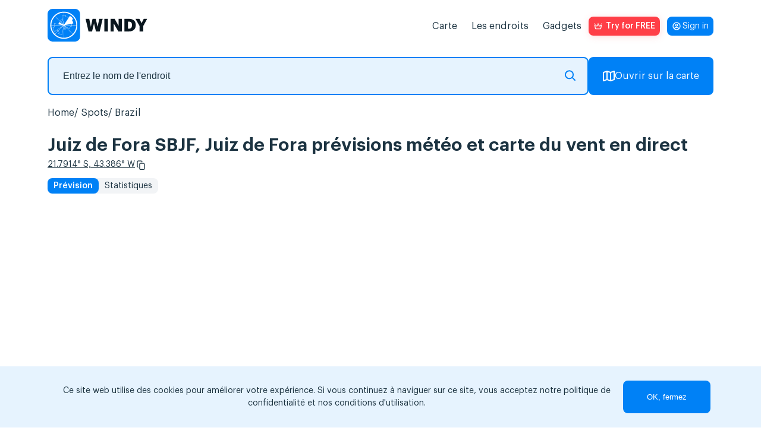

--- FILE ---
content_type: text/html; charset=utf-8
request_url: https://www.google.com/recaptcha/api2/anchor?ar=1&k=6LfIafQqAAAAAOURSPl6xVoPQdnWfmZyXL-QBJBz&co=aHR0cHM6Ly93aW5keS5hcHA6NDQz&hl=en&v=N67nZn4AqZkNcbeMu4prBgzg&size=normal&anchor-ms=20000&execute-ms=30000&cb=lptp80k71yhk
body_size: 49404
content:
<!DOCTYPE HTML><html dir="ltr" lang="en"><head><meta http-equiv="Content-Type" content="text/html; charset=UTF-8">
<meta http-equiv="X-UA-Compatible" content="IE=edge">
<title>reCAPTCHA</title>
<style type="text/css">
/* cyrillic-ext */
@font-face {
  font-family: 'Roboto';
  font-style: normal;
  font-weight: 400;
  font-stretch: 100%;
  src: url(//fonts.gstatic.com/s/roboto/v48/KFO7CnqEu92Fr1ME7kSn66aGLdTylUAMa3GUBHMdazTgWw.woff2) format('woff2');
  unicode-range: U+0460-052F, U+1C80-1C8A, U+20B4, U+2DE0-2DFF, U+A640-A69F, U+FE2E-FE2F;
}
/* cyrillic */
@font-face {
  font-family: 'Roboto';
  font-style: normal;
  font-weight: 400;
  font-stretch: 100%;
  src: url(//fonts.gstatic.com/s/roboto/v48/KFO7CnqEu92Fr1ME7kSn66aGLdTylUAMa3iUBHMdazTgWw.woff2) format('woff2');
  unicode-range: U+0301, U+0400-045F, U+0490-0491, U+04B0-04B1, U+2116;
}
/* greek-ext */
@font-face {
  font-family: 'Roboto';
  font-style: normal;
  font-weight: 400;
  font-stretch: 100%;
  src: url(//fonts.gstatic.com/s/roboto/v48/KFO7CnqEu92Fr1ME7kSn66aGLdTylUAMa3CUBHMdazTgWw.woff2) format('woff2');
  unicode-range: U+1F00-1FFF;
}
/* greek */
@font-face {
  font-family: 'Roboto';
  font-style: normal;
  font-weight: 400;
  font-stretch: 100%;
  src: url(//fonts.gstatic.com/s/roboto/v48/KFO7CnqEu92Fr1ME7kSn66aGLdTylUAMa3-UBHMdazTgWw.woff2) format('woff2');
  unicode-range: U+0370-0377, U+037A-037F, U+0384-038A, U+038C, U+038E-03A1, U+03A3-03FF;
}
/* math */
@font-face {
  font-family: 'Roboto';
  font-style: normal;
  font-weight: 400;
  font-stretch: 100%;
  src: url(//fonts.gstatic.com/s/roboto/v48/KFO7CnqEu92Fr1ME7kSn66aGLdTylUAMawCUBHMdazTgWw.woff2) format('woff2');
  unicode-range: U+0302-0303, U+0305, U+0307-0308, U+0310, U+0312, U+0315, U+031A, U+0326-0327, U+032C, U+032F-0330, U+0332-0333, U+0338, U+033A, U+0346, U+034D, U+0391-03A1, U+03A3-03A9, U+03B1-03C9, U+03D1, U+03D5-03D6, U+03F0-03F1, U+03F4-03F5, U+2016-2017, U+2034-2038, U+203C, U+2040, U+2043, U+2047, U+2050, U+2057, U+205F, U+2070-2071, U+2074-208E, U+2090-209C, U+20D0-20DC, U+20E1, U+20E5-20EF, U+2100-2112, U+2114-2115, U+2117-2121, U+2123-214F, U+2190, U+2192, U+2194-21AE, U+21B0-21E5, U+21F1-21F2, U+21F4-2211, U+2213-2214, U+2216-22FF, U+2308-230B, U+2310, U+2319, U+231C-2321, U+2336-237A, U+237C, U+2395, U+239B-23B7, U+23D0, U+23DC-23E1, U+2474-2475, U+25AF, U+25B3, U+25B7, U+25BD, U+25C1, U+25CA, U+25CC, U+25FB, U+266D-266F, U+27C0-27FF, U+2900-2AFF, U+2B0E-2B11, U+2B30-2B4C, U+2BFE, U+3030, U+FF5B, U+FF5D, U+1D400-1D7FF, U+1EE00-1EEFF;
}
/* symbols */
@font-face {
  font-family: 'Roboto';
  font-style: normal;
  font-weight: 400;
  font-stretch: 100%;
  src: url(//fonts.gstatic.com/s/roboto/v48/KFO7CnqEu92Fr1ME7kSn66aGLdTylUAMaxKUBHMdazTgWw.woff2) format('woff2');
  unicode-range: U+0001-000C, U+000E-001F, U+007F-009F, U+20DD-20E0, U+20E2-20E4, U+2150-218F, U+2190, U+2192, U+2194-2199, U+21AF, U+21E6-21F0, U+21F3, U+2218-2219, U+2299, U+22C4-22C6, U+2300-243F, U+2440-244A, U+2460-24FF, U+25A0-27BF, U+2800-28FF, U+2921-2922, U+2981, U+29BF, U+29EB, U+2B00-2BFF, U+4DC0-4DFF, U+FFF9-FFFB, U+10140-1018E, U+10190-1019C, U+101A0, U+101D0-101FD, U+102E0-102FB, U+10E60-10E7E, U+1D2C0-1D2D3, U+1D2E0-1D37F, U+1F000-1F0FF, U+1F100-1F1AD, U+1F1E6-1F1FF, U+1F30D-1F30F, U+1F315, U+1F31C, U+1F31E, U+1F320-1F32C, U+1F336, U+1F378, U+1F37D, U+1F382, U+1F393-1F39F, U+1F3A7-1F3A8, U+1F3AC-1F3AF, U+1F3C2, U+1F3C4-1F3C6, U+1F3CA-1F3CE, U+1F3D4-1F3E0, U+1F3ED, U+1F3F1-1F3F3, U+1F3F5-1F3F7, U+1F408, U+1F415, U+1F41F, U+1F426, U+1F43F, U+1F441-1F442, U+1F444, U+1F446-1F449, U+1F44C-1F44E, U+1F453, U+1F46A, U+1F47D, U+1F4A3, U+1F4B0, U+1F4B3, U+1F4B9, U+1F4BB, U+1F4BF, U+1F4C8-1F4CB, U+1F4D6, U+1F4DA, U+1F4DF, U+1F4E3-1F4E6, U+1F4EA-1F4ED, U+1F4F7, U+1F4F9-1F4FB, U+1F4FD-1F4FE, U+1F503, U+1F507-1F50B, U+1F50D, U+1F512-1F513, U+1F53E-1F54A, U+1F54F-1F5FA, U+1F610, U+1F650-1F67F, U+1F687, U+1F68D, U+1F691, U+1F694, U+1F698, U+1F6AD, U+1F6B2, U+1F6B9-1F6BA, U+1F6BC, U+1F6C6-1F6CF, U+1F6D3-1F6D7, U+1F6E0-1F6EA, U+1F6F0-1F6F3, U+1F6F7-1F6FC, U+1F700-1F7FF, U+1F800-1F80B, U+1F810-1F847, U+1F850-1F859, U+1F860-1F887, U+1F890-1F8AD, U+1F8B0-1F8BB, U+1F8C0-1F8C1, U+1F900-1F90B, U+1F93B, U+1F946, U+1F984, U+1F996, U+1F9E9, U+1FA00-1FA6F, U+1FA70-1FA7C, U+1FA80-1FA89, U+1FA8F-1FAC6, U+1FACE-1FADC, U+1FADF-1FAE9, U+1FAF0-1FAF8, U+1FB00-1FBFF;
}
/* vietnamese */
@font-face {
  font-family: 'Roboto';
  font-style: normal;
  font-weight: 400;
  font-stretch: 100%;
  src: url(//fonts.gstatic.com/s/roboto/v48/KFO7CnqEu92Fr1ME7kSn66aGLdTylUAMa3OUBHMdazTgWw.woff2) format('woff2');
  unicode-range: U+0102-0103, U+0110-0111, U+0128-0129, U+0168-0169, U+01A0-01A1, U+01AF-01B0, U+0300-0301, U+0303-0304, U+0308-0309, U+0323, U+0329, U+1EA0-1EF9, U+20AB;
}
/* latin-ext */
@font-face {
  font-family: 'Roboto';
  font-style: normal;
  font-weight: 400;
  font-stretch: 100%;
  src: url(//fonts.gstatic.com/s/roboto/v48/KFO7CnqEu92Fr1ME7kSn66aGLdTylUAMa3KUBHMdazTgWw.woff2) format('woff2');
  unicode-range: U+0100-02BA, U+02BD-02C5, U+02C7-02CC, U+02CE-02D7, U+02DD-02FF, U+0304, U+0308, U+0329, U+1D00-1DBF, U+1E00-1E9F, U+1EF2-1EFF, U+2020, U+20A0-20AB, U+20AD-20C0, U+2113, U+2C60-2C7F, U+A720-A7FF;
}
/* latin */
@font-face {
  font-family: 'Roboto';
  font-style: normal;
  font-weight: 400;
  font-stretch: 100%;
  src: url(//fonts.gstatic.com/s/roboto/v48/KFO7CnqEu92Fr1ME7kSn66aGLdTylUAMa3yUBHMdazQ.woff2) format('woff2');
  unicode-range: U+0000-00FF, U+0131, U+0152-0153, U+02BB-02BC, U+02C6, U+02DA, U+02DC, U+0304, U+0308, U+0329, U+2000-206F, U+20AC, U+2122, U+2191, U+2193, U+2212, U+2215, U+FEFF, U+FFFD;
}
/* cyrillic-ext */
@font-face {
  font-family: 'Roboto';
  font-style: normal;
  font-weight: 500;
  font-stretch: 100%;
  src: url(//fonts.gstatic.com/s/roboto/v48/KFO7CnqEu92Fr1ME7kSn66aGLdTylUAMa3GUBHMdazTgWw.woff2) format('woff2');
  unicode-range: U+0460-052F, U+1C80-1C8A, U+20B4, U+2DE0-2DFF, U+A640-A69F, U+FE2E-FE2F;
}
/* cyrillic */
@font-face {
  font-family: 'Roboto';
  font-style: normal;
  font-weight: 500;
  font-stretch: 100%;
  src: url(//fonts.gstatic.com/s/roboto/v48/KFO7CnqEu92Fr1ME7kSn66aGLdTylUAMa3iUBHMdazTgWw.woff2) format('woff2');
  unicode-range: U+0301, U+0400-045F, U+0490-0491, U+04B0-04B1, U+2116;
}
/* greek-ext */
@font-face {
  font-family: 'Roboto';
  font-style: normal;
  font-weight: 500;
  font-stretch: 100%;
  src: url(//fonts.gstatic.com/s/roboto/v48/KFO7CnqEu92Fr1ME7kSn66aGLdTylUAMa3CUBHMdazTgWw.woff2) format('woff2');
  unicode-range: U+1F00-1FFF;
}
/* greek */
@font-face {
  font-family: 'Roboto';
  font-style: normal;
  font-weight: 500;
  font-stretch: 100%;
  src: url(//fonts.gstatic.com/s/roboto/v48/KFO7CnqEu92Fr1ME7kSn66aGLdTylUAMa3-UBHMdazTgWw.woff2) format('woff2');
  unicode-range: U+0370-0377, U+037A-037F, U+0384-038A, U+038C, U+038E-03A1, U+03A3-03FF;
}
/* math */
@font-face {
  font-family: 'Roboto';
  font-style: normal;
  font-weight: 500;
  font-stretch: 100%;
  src: url(//fonts.gstatic.com/s/roboto/v48/KFO7CnqEu92Fr1ME7kSn66aGLdTylUAMawCUBHMdazTgWw.woff2) format('woff2');
  unicode-range: U+0302-0303, U+0305, U+0307-0308, U+0310, U+0312, U+0315, U+031A, U+0326-0327, U+032C, U+032F-0330, U+0332-0333, U+0338, U+033A, U+0346, U+034D, U+0391-03A1, U+03A3-03A9, U+03B1-03C9, U+03D1, U+03D5-03D6, U+03F0-03F1, U+03F4-03F5, U+2016-2017, U+2034-2038, U+203C, U+2040, U+2043, U+2047, U+2050, U+2057, U+205F, U+2070-2071, U+2074-208E, U+2090-209C, U+20D0-20DC, U+20E1, U+20E5-20EF, U+2100-2112, U+2114-2115, U+2117-2121, U+2123-214F, U+2190, U+2192, U+2194-21AE, U+21B0-21E5, U+21F1-21F2, U+21F4-2211, U+2213-2214, U+2216-22FF, U+2308-230B, U+2310, U+2319, U+231C-2321, U+2336-237A, U+237C, U+2395, U+239B-23B7, U+23D0, U+23DC-23E1, U+2474-2475, U+25AF, U+25B3, U+25B7, U+25BD, U+25C1, U+25CA, U+25CC, U+25FB, U+266D-266F, U+27C0-27FF, U+2900-2AFF, U+2B0E-2B11, U+2B30-2B4C, U+2BFE, U+3030, U+FF5B, U+FF5D, U+1D400-1D7FF, U+1EE00-1EEFF;
}
/* symbols */
@font-face {
  font-family: 'Roboto';
  font-style: normal;
  font-weight: 500;
  font-stretch: 100%;
  src: url(//fonts.gstatic.com/s/roboto/v48/KFO7CnqEu92Fr1ME7kSn66aGLdTylUAMaxKUBHMdazTgWw.woff2) format('woff2');
  unicode-range: U+0001-000C, U+000E-001F, U+007F-009F, U+20DD-20E0, U+20E2-20E4, U+2150-218F, U+2190, U+2192, U+2194-2199, U+21AF, U+21E6-21F0, U+21F3, U+2218-2219, U+2299, U+22C4-22C6, U+2300-243F, U+2440-244A, U+2460-24FF, U+25A0-27BF, U+2800-28FF, U+2921-2922, U+2981, U+29BF, U+29EB, U+2B00-2BFF, U+4DC0-4DFF, U+FFF9-FFFB, U+10140-1018E, U+10190-1019C, U+101A0, U+101D0-101FD, U+102E0-102FB, U+10E60-10E7E, U+1D2C0-1D2D3, U+1D2E0-1D37F, U+1F000-1F0FF, U+1F100-1F1AD, U+1F1E6-1F1FF, U+1F30D-1F30F, U+1F315, U+1F31C, U+1F31E, U+1F320-1F32C, U+1F336, U+1F378, U+1F37D, U+1F382, U+1F393-1F39F, U+1F3A7-1F3A8, U+1F3AC-1F3AF, U+1F3C2, U+1F3C4-1F3C6, U+1F3CA-1F3CE, U+1F3D4-1F3E0, U+1F3ED, U+1F3F1-1F3F3, U+1F3F5-1F3F7, U+1F408, U+1F415, U+1F41F, U+1F426, U+1F43F, U+1F441-1F442, U+1F444, U+1F446-1F449, U+1F44C-1F44E, U+1F453, U+1F46A, U+1F47D, U+1F4A3, U+1F4B0, U+1F4B3, U+1F4B9, U+1F4BB, U+1F4BF, U+1F4C8-1F4CB, U+1F4D6, U+1F4DA, U+1F4DF, U+1F4E3-1F4E6, U+1F4EA-1F4ED, U+1F4F7, U+1F4F9-1F4FB, U+1F4FD-1F4FE, U+1F503, U+1F507-1F50B, U+1F50D, U+1F512-1F513, U+1F53E-1F54A, U+1F54F-1F5FA, U+1F610, U+1F650-1F67F, U+1F687, U+1F68D, U+1F691, U+1F694, U+1F698, U+1F6AD, U+1F6B2, U+1F6B9-1F6BA, U+1F6BC, U+1F6C6-1F6CF, U+1F6D3-1F6D7, U+1F6E0-1F6EA, U+1F6F0-1F6F3, U+1F6F7-1F6FC, U+1F700-1F7FF, U+1F800-1F80B, U+1F810-1F847, U+1F850-1F859, U+1F860-1F887, U+1F890-1F8AD, U+1F8B0-1F8BB, U+1F8C0-1F8C1, U+1F900-1F90B, U+1F93B, U+1F946, U+1F984, U+1F996, U+1F9E9, U+1FA00-1FA6F, U+1FA70-1FA7C, U+1FA80-1FA89, U+1FA8F-1FAC6, U+1FACE-1FADC, U+1FADF-1FAE9, U+1FAF0-1FAF8, U+1FB00-1FBFF;
}
/* vietnamese */
@font-face {
  font-family: 'Roboto';
  font-style: normal;
  font-weight: 500;
  font-stretch: 100%;
  src: url(//fonts.gstatic.com/s/roboto/v48/KFO7CnqEu92Fr1ME7kSn66aGLdTylUAMa3OUBHMdazTgWw.woff2) format('woff2');
  unicode-range: U+0102-0103, U+0110-0111, U+0128-0129, U+0168-0169, U+01A0-01A1, U+01AF-01B0, U+0300-0301, U+0303-0304, U+0308-0309, U+0323, U+0329, U+1EA0-1EF9, U+20AB;
}
/* latin-ext */
@font-face {
  font-family: 'Roboto';
  font-style: normal;
  font-weight: 500;
  font-stretch: 100%;
  src: url(//fonts.gstatic.com/s/roboto/v48/KFO7CnqEu92Fr1ME7kSn66aGLdTylUAMa3KUBHMdazTgWw.woff2) format('woff2');
  unicode-range: U+0100-02BA, U+02BD-02C5, U+02C7-02CC, U+02CE-02D7, U+02DD-02FF, U+0304, U+0308, U+0329, U+1D00-1DBF, U+1E00-1E9F, U+1EF2-1EFF, U+2020, U+20A0-20AB, U+20AD-20C0, U+2113, U+2C60-2C7F, U+A720-A7FF;
}
/* latin */
@font-face {
  font-family: 'Roboto';
  font-style: normal;
  font-weight: 500;
  font-stretch: 100%;
  src: url(//fonts.gstatic.com/s/roboto/v48/KFO7CnqEu92Fr1ME7kSn66aGLdTylUAMa3yUBHMdazQ.woff2) format('woff2');
  unicode-range: U+0000-00FF, U+0131, U+0152-0153, U+02BB-02BC, U+02C6, U+02DA, U+02DC, U+0304, U+0308, U+0329, U+2000-206F, U+20AC, U+2122, U+2191, U+2193, U+2212, U+2215, U+FEFF, U+FFFD;
}
/* cyrillic-ext */
@font-face {
  font-family: 'Roboto';
  font-style: normal;
  font-weight: 900;
  font-stretch: 100%;
  src: url(//fonts.gstatic.com/s/roboto/v48/KFO7CnqEu92Fr1ME7kSn66aGLdTylUAMa3GUBHMdazTgWw.woff2) format('woff2');
  unicode-range: U+0460-052F, U+1C80-1C8A, U+20B4, U+2DE0-2DFF, U+A640-A69F, U+FE2E-FE2F;
}
/* cyrillic */
@font-face {
  font-family: 'Roboto';
  font-style: normal;
  font-weight: 900;
  font-stretch: 100%;
  src: url(//fonts.gstatic.com/s/roboto/v48/KFO7CnqEu92Fr1ME7kSn66aGLdTylUAMa3iUBHMdazTgWw.woff2) format('woff2');
  unicode-range: U+0301, U+0400-045F, U+0490-0491, U+04B0-04B1, U+2116;
}
/* greek-ext */
@font-face {
  font-family: 'Roboto';
  font-style: normal;
  font-weight: 900;
  font-stretch: 100%;
  src: url(//fonts.gstatic.com/s/roboto/v48/KFO7CnqEu92Fr1ME7kSn66aGLdTylUAMa3CUBHMdazTgWw.woff2) format('woff2');
  unicode-range: U+1F00-1FFF;
}
/* greek */
@font-face {
  font-family: 'Roboto';
  font-style: normal;
  font-weight: 900;
  font-stretch: 100%;
  src: url(//fonts.gstatic.com/s/roboto/v48/KFO7CnqEu92Fr1ME7kSn66aGLdTylUAMa3-UBHMdazTgWw.woff2) format('woff2');
  unicode-range: U+0370-0377, U+037A-037F, U+0384-038A, U+038C, U+038E-03A1, U+03A3-03FF;
}
/* math */
@font-face {
  font-family: 'Roboto';
  font-style: normal;
  font-weight: 900;
  font-stretch: 100%;
  src: url(//fonts.gstatic.com/s/roboto/v48/KFO7CnqEu92Fr1ME7kSn66aGLdTylUAMawCUBHMdazTgWw.woff2) format('woff2');
  unicode-range: U+0302-0303, U+0305, U+0307-0308, U+0310, U+0312, U+0315, U+031A, U+0326-0327, U+032C, U+032F-0330, U+0332-0333, U+0338, U+033A, U+0346, U+034D, U+0391-03A1, U+03A3-03A9, U+03B1-03C9, U+03D1, U+03D5-03D6, U+03F0-03F1, U+03F4-03F5, U+2016-2017, U+2034-2038, U+203C, U+2040, U+2043, U+2047, U+2050, U+2057, U+205F, U+2070-2071, U+2074-208E, U+2090-209C, U+20D0-20DC, U+20E1, U+20E5-20EF, U+2100-2112, U+2114-2115, U+2117-2121, U+2123-214F, U+2190, U+2192, U+2194-21AE, U+21B0-21E5, U+21F1-21F2, U+21F4-2211, U+2213-2214, U+2216-22FF, U+2308-230B, U+2310, U+2319, U+231C-2321, U+2336-237A, U+237C, U+2395, U+239B-23B7, U+23D0, U+23DC-23E1, U+2474-2475, U+25AF, U+25B3, U+25B7, U+25BD, U+25C1, U+25CA, U+25CC, U+25FB, U+266D-266F, U+27C0-27FF, U+2900-2AFF, U+2B0E-2B11, U+2B30-2B4C, U+2BFE, U+3030, U+FF5B, U+FF5D, U+1D400-1D7FF, U+1EE00-1EEFF;
}
/* symbols */
@font-face {
  font-family: 'Roboto';
  font-style: normal;
  font-weight: 900;
  font-stretch: 100%;
  src: url(//fonts.gstatic.com/s/roboto/v48/KFO7CnqEu92Fr1ME7kSn66aGLdTylUAMaxKUBHMdazTgWw.woff2) format('woff2');
  unicode-range: U+0001-000C, U+000E-001F, U+007F-009F, U+20DD-20E0, U+20E2-20E4, U+2150-218F, U+2190, U+2192, U+2194-2199, U+21AF, U+21E6-21F0, U+21F3, U+2218-2219, U+2299, U+22C4-22C6, U+2300-243F, U+2440-244A, U+2460-24FF, U+25A0-27BF, U+2800-28FF, U+2921-2922, U+2981, U+29BF, U+29EB, U+2B00-2BFF, U+4DC0-4DFF, U+FFF9-FFFB, U+10140-1018E, U+10190-1019C, U+101A0, U+101D0-101FD, U+102E0-102FB, U+10E60-10E7E, U+1D2C0-1D2D3, U+1D2E0-1D37F, U+1F000-1F0FF, U+1F100-1F1AD, U+1F1E6-1F1FF, U+1F30D-1F30F, U+1F315, U+1F31C, U+1F31E, U+1F320-1F32C, U+1F336, U+1F378, U+1F37D, U+1F382, U+1F393-1F39F, U+1F3A7-1F3A8, U+1F3AC-1F3AF, U+1F3C2, U+1F3C4-1F3C6, U+1F3CA-1F3CE, U+1F3D4-1F3E0, U+1F3ED, U+1F3F1-1F3F3, U+1F3F5-1F3F7, U+1F408, U+1F415, U+1F41F, U+1F426, U+1F43F, U+1F441-1F442, U+1F444, U+1F446-1F449, U+1F44C-1F44E, U+1F453, U+1F46A, U+1F47D, U+1F4A3, U+1F4B0, U+1F4B3, U+1F4B9, U+1F4BB, U+1F4BF, U+1F4C8-1F4CB, U+1F4D6, U+1F4DA, U+1F4DF, U+1F4E3-1F4E6, U+1F4EA-1F4ED, U+1F4F7, U+1F4F9-1F4FB, U+1F4FD-1F4FE, U+1F503, U+1F507-1F50B, U+1F50D, U+1F512-1F513, U+1F53E-1F54A, U+1F54F-1F5FA, U+1F610, U+1F650-1F67F, U+1F687, U+1F68D, U+1F691, U+1F694, U+1F698, U+1F6AD, U+1F6B2, U+1F6B9-1F6BA, U+1F6BC, U+1F6C6-1F6CF, U+1F6D3-1F6D7, U+1F6E0-1F6EA, U+1F6F0-1F6F3, U+1F6F7-1F6FC, U+1F700-1F7FF, U+1F800-1F80B, U+1F810-1F847, U+1F850-1F859, U+1F860-1F887, U+1F890-1F8AD, U+1F8B0-1F8BB, U+1F8C0-1F8C1, U+1F900-1F90B, U+1F93B, U+1F946, U+1F984, U+1F996, U+1F9E9, U+1FA00-1FA6F, U+1FA70-1FA7C, U+1FA80-1FA89, U+1FA8F-1FAC6, U+1FACE-1FADC, U+1FADF-1FAE9, U+1FAF0-1FAF8, U+1FB00-1FBFF;
}
/* vietnamese */
@font-face {
  font-family: 'Roboto';
  font-style: normal;
  font-weight: 900;
  font-stretch: 100%;
  src: url(//fonts.gstatic.com/s/roboto/v48/KFO7CnqEu92Fr1ME7kSn66aGLdTylUAMa3OUBHMdazTgWw.woff2) format('woff2');
  unicode-range: U+0102-0103, U+0110-0111, U+0128-0129, U+0168-0169, U+01A0-01A1, U+01AF-01B0, U+0300-0301, U+0303-0304, U+0308-0309, U+0323, U+0329, U+1EA0-1EF9, U+20AB;
}
/* latin-ext */
@font-face {
  font-family: 'Roboto';
  font-style: normal;
  font-weight: 900;
  font-stretch: 100%;
  src: url(//fonts.gstatic.com/s/roboto/v48/KFO7CnqEu92Fr1ME7kSn66aGLdTylUAMa3KUBHMdazTgWw.woff2) format('woff2');
  unicode-range: U+0100-02BA, U+02BD-02C5, U+02C7-02CC, U+02CE-02D7, U+02DD-02FF, U+0304, U+0308, U+0329, U+1D00-1DBF, U+1E00-1E9F, U+1EF2-1EFF, U+2020, U+20A0-20AB, U+20AD-20C0, U+2113, U+2C60-2C7F, U+A720-A7FF;
}
/* latin */
@font-face {
  font-family: 'Roboto';
  font-style: normal;
  font-weight: 900;
  font-stretch: 100%;
  src: url(//fonts.gstatic.com/s/roboto/v48/KFO7CnqEu92Fr1ME7kSn66aGLdTylUAMa3yUBHMdazQ.woff2) format('woff2');
  unicode-range: U+0000-00FF, U+0131, U+0152-0153, U+02BB-02BC, U+02C6, U+02DA, U+02DC, U+0304, U+0308, U+0329, U+2000-206F, U+20AC, U+2122, U+2191, U+2193, U+2212, U+2215, U+FEFF, U+FFFD;
}

</style>
<link rel="stylesheet" type="text/css" href="https://www.gstatic.com/recaptcha/releases/N67nZn4AqZkNcbeMu4prBgzg/styles__ltr.css">
<script nonce="yYlPh7b3u7IS4Z1zzjOruQ" type="text/javascript">window['__recaptcha_api'] = 'https://www.google.com/recaptcha/api2/';</script>
<script type="text/javascript" src="https://www.gstatic.com/recaptcha/releases/N67nZn4AqZkNcbeMu4prBgzg/recaptcha__en.js" nonce="yYlPh7b3u7IS4Z1zzjOruQ">
      
    </script></head>
<body><div id="rc-anchor-alert" class="rc-anchor-alert"></div>
<input type="hidden" id="recaptcha-token" value="[base64]">
<script type="text/javascript" nonce="yYlPh7b3u7IS4Z1zzjOruQ">
      recaptcha.anchor.Main.init("[\x22ainput\x22,[\x22bgdata\x22,\x22\x22,\[base64]/[base64]/[base64]/[base64]/[base64]/[base64]/KGcoTywyNTMsTy5PKSxVRyhPLEMpKTpnKE8sMjUzLEMpLE8pKSxsKSksTykpfSxieT1mdW5jdGlvbihDLE8sdSxsKXtmb3IobD0odT1SKEMpLDApO08+MDtPLS0pbD1sPDw4fFooQyk7ZyhDLHUsbCl9LFVHPWZ1bmN0aW9uKEMsTyl7Qy5pLmxlbmd0aD4xMDQ/[base64]/[base64]/[base64]/[base64]/[base64]/[base64]/[base64]\\u003d\x22,\[base64]\\u003d\x22,\x22woLCtGTDj8KnA8OxfcOKbcO1wqvCi8KIX8O6wpbCnsOMaMOWw4rDgMKLGhDDkSXDn2nDlxpGdhUUwrnDhzPCtMOEw5rCr8OlwqNbKsKDwpJcDzh5wqdpw5RowpDDh1QawojCixk1D8Onwp7Cp8KZcVzCucOsMMOKJsKZKBkYfHPCosKUbcKcwopmw4/Cig0xwo4tw53Cl8KkVW1Fai8KwoPDiRvCt1nCsEvDjMO9HcKlw6LDnhbDjsKQYijDiRRIw7InScKewpnDgcOJMMOYwr/[base64]/[base64]/DqMOvw7NYSQTDicObw5vDtBJBWcO9woNOw6JHw5kBwrfCt2sWTR/DulTDo8O5e8Oiwol6wprDuMO6wrLDgcONAHVqWn/[base64]/[base64]/ChcK8LMOvw7PChMKgwoptDGPCg8KWw5dQw4HDqsO3MsK1WMK8wqvDucOKwo44QMOmScKKU8OCwok0w7N6aGJ9dznCh8KTOVLDusOQw49ww6HDuMOZYVnDjEtZwqjCri8SCxAnKsKPI8Kwa1ZowrjDhXtLw5vCrg1hDMKPczvDpcOMwrMMw5d/[base64]/DrhfDgMKOw4jDnW51dcOpwpZxw7jDoyTDjsKpw7cOwpcTK2LDhTk7VnnDqsOaUcO2OMKOwqnDpRJyZ8K3wrApw7/CtS45e8Oewp08wovDhsKvw7VDw5gXPgxvw4crKyzCtsKhwpYLw5/DpRgEwokcUAdReEnCvG4/[base64]/[base64]/[base64]/Yitgw4YnDxQ+VWPDn8ORw4PDpTvDq0zDiW3Cj0cxVCJ9J8KXwoLDgAgfVMOewrlzwpjDjMOlw7V4woZKMMO4Z8KeNnbCqcKzw7FNA8Ksw7NPwprCgwjDrsOVIhXCrnUpfjrCr8OkbMKuw4AQw5/DhMOWw4/[base64]/DkcOww7wbwr3DtHzDmzTCoHjDnEEpOTvCrcKBw5luAcKOOAR2w7M0w5caw7nDrikoR8OCw4fDpMKJwqPDqsKdA8K8ccOlAcO/c8KOFMKcw4/CpcKre8K/cTQ2wp3CrMKbRcK2W8OGG2LDqgvCl8OewrjDt8OqNiJfw5fDoMO8wogkw5PCn8Ofw5fDusOdGw7DvWHChjDDoHrCpcOxAzHDnSgNdMOZwp4cFsOGRMOlw4Yfw4/DgAPDlxsgw4/CgsOaw64WVsKuZwIQPcO/LlzCumHDscOcbQQ9fsKfTggBwr5VPG7DgWItFm3CmMKIwq9ZUGbDuQnCj2LCoHU/[base64]/bhzDgcOKTwoXK3Ijw4zCtsKof8KcazHCssOICAhJXB0gw6YvXcKlwrLCvcOlwqlJX8OaPk4awrnCnSRVVsKkwqvCnHUeUHRMw7TDnMKaBsKvw6vCnyBqAcOcYnzDthLClGMbw7UMP8O1UMOYw6nCpx/DrnYEOsObwoVLRMODw67Dn8KCwoB6dmUnwrHDs8OtXl8sQxrCjwwaM8OIbMKJOGJMwrTDpQPCpMKWe8OAB8KyM8OrF8KKD8Kxw6BOwo5vfRbDilpEa2vClHbDuxcxw5IrEzMwaDsOHTHCnMKrSMO6AsKkw7zDsRfCpTzDl8OXwofDnCxRw4/CnMOjw6sBIsKiVcOgwrvCmwrChSbDoRsQScKAaG3Dhx4vOcK2w7s6w4xDQcKWUS4yw7rClD9NQyYEw6XDpMKyCRPCksO9wqjDkcOYw40VCXZ8wonDpsKWw55bB8Knw7rDrcKQE8KDwq/Cp8K0wpfDr3s4FcOnwqt6w7lXYsKYwobCm8OWCCLCg8OCby3ChsOyIzDCgsKNwrTCrHHDsgTCrsONw5xLw6HCgMOtDGfDn2vCon3DmsOHwrDDkw/[base64]/[base64]/DosOnVW/Cp8Kra1/DssK5IwHCjAnDpATCvzbCiXfDsydxwrvCqcODdsK/w7sew5BjwofDvMKyFmRndS1Fw4HDt8KOw5AZwoPCuHnCvCIqA2fCj8KcQwfDhMKSHlvDjcKwaW7DtBbDmsOJLyPCuwvDiMK5woJWVMO1AUx3w7IQwrDCm8OqwpFgWjNrw7nDvMKNC8OzwrjDr8Olw51nwro/[base64]/DoiErwoTDrcO5w5hYwofDi8K4w4oMSsOgwovDons7YsK5LsOLPwUNw5ZCTjPDtcOkZcKdw58RcsKrdU/[base64]/[base64]/DkMK2w4/DulVKwrNhw6UKGn8BwpHClsOVCsOIQ8KeLMKrUkgmwpNew7LDhlvDmT/ClzMNGsK3wqR7K8Kdwq9QwprCkxLDoEE7w5PDl8O0w5jDkcOMB8ODw5HDrsOkwp0veMKcUmpRw6/CjcKXwoLCnlZUNR98QcK8fH/CnMKuUSnDkMOww4XDuMK4woLCg8OwScOWw5rDnMO8c8KfBcKLwpEgFUvCrUkLbcKAw47DqMKpf8OmBcO0w68YIEbCrzjDujJkChJzeAYtOnspwrQGw5sowrnCiMK1AcKCw43DmXRiBG8PBcKPfwDDk8Ksw4zDlMKjcznCqMO6LmLClcKVWn/[base64]/J1zDrQJBGMOLeQbDk8KjwrhVYydrwrAHwrktOFLCt8K3aVNyO1dEwoXCqcO6PwDCjEPCp1YGFsKVC8K3wrhtwoXCgsO3woTCksObw7lrFMKKwroQLMKhw5HCgXrCpsOowozCp3hyw43CgnPCtC/DnsOjcTrDpEVAw6nDmTIaw5zDmMKFwoDDhxHCjMKNw4pCwrzDrlPCvcKXBi8Nw7vDhhHDo8KIIsOQOsONLk/CkFUzK8KMdMKwWxvChsOswpJbCG3CrXQkA8OEw5zCn8OBQsO9fcK7bsK2w5XCmhLDpzzDvcO0VcKCwodnwrvDsS16VWDDkBHCon57VXNBwrjDm1DCiMO/Nh/CvMKlYMKzfsKJQ0PCs8KEwpTDtsO5DR3ChkzDoXQIw6HCosKWwpjCvMKewqxubS7CosKxw7JxasOEwr7DtlDDq8Ocwp7Ckns0cMKLwpYXOcO7wr3CtFpfLn3DhRQWw6fDlsK5w5Iham/CnyVbw6nDoWAEJVjDp29qCcOOwqJ+A8O2MC1/w7fCusKrwrnDocOBw77DuVDCk8Onwo7CvnTCjcOHw5XCiMKXw5V4L2TDjcKSw5PClsOMHDBnHkTDjMKew40ebcK3T8O6wqZjQcKPw6VRwonCo8OVw7HDj8K5wqTChUXDoQjChXjDiMOcfcKWQsOsWcK3wr3DjMOLIlnCrF51wpN/wokXw5bCmcKewqtRwp3CtV0ZW1YJwr85w6bDsiXCmBpYworCvgBXFlLDiG0JwoHCnwvDtsOyakpkDMObw6/CmcK8w6ZYFcKFw6/CjW/[base64]/DisOEUn/DssKlwrDCpMK+w7bCmcKBD8OSFl/CjMKKC8KAw5M+YEbCisKzwokOIMOrwpjDlQRUX8OgYsK1w6HCr8KbTzLCrsK1BcKVw67DizrCmT3DqsOcNSgFwrnDnMKJZwU3w5FowokFKcOcw6hmAcKXwpPDgR7Cqy8/[base64]/L8O+wpzCj3DCjcKmw4vCusO5FMOIwqLDqcOqEiXCjsOnEsOnwr9eK0wLRcOJw7xLesOpwo3Dp3PDq8K6HhvCimnDoMKIBMKKw5/DpsKyw6c1w6c8wrwGw7IKwoXDhWlSw5PDjsOLaXpRw4gowr5nw49pwpMCHsO4wqPCsT5VJcKOJsKJw4jDjMKSPx7CoFTCnMOfGcKdY2XCusO5w4/Dv8OfXHDDg0ERwp8Iw4zCnUJdwpM1dRLDlcKFXcObwoTCiDEQwqg7BynChjTCmDwEOsOcECLDkh/DoFjDjsOlVcKKdmDDvcOZAjgiZcKQMWDCmcKDRMOCQ8OlwqdkSR/[base64]/DnsKuNGrCk1nClHVaKMOoesOwBWMpESDCj2wRw5IbwpfDnW8kwrQ3w5JEBCLDscKtwrXDuMOAV8OqHsOUb0TDtVHCh1LCs8KPM2HClsK5DS0twp7CvHbCu8KIwoLDnhzDlycFwoJoScOiTEc8wqIOAT7Dk8Kxw4tLw6odRCrDn2Ruwr4qwrjDkjHDtsKew5ZOdgHDqT/Cr8KxBMKbw7ZUw5sGH8ODwqXChXjDiTfDg8O1WMOrZHPChRknBsO/FBQ4w6jCu8O8EjXDoMKNwpluZirDt8Kdw7nDgMOcw6ZOHXDCsy7CmsK3HgRICcO/IsKiw5bCgsK0A3MBwq4Yw5DCqMOMd8K4dsKlwrE8dFvDtkQ/[base64]/DslHDnWjDmsOXwoHDtUrCusKrw53DocKcTWVLDMKDwozClsKwRGbChGTCuMKPUn3CtsK6dsOjwrjDs13DrsO0w6jCmDF9w4UYw43CjsOnw63CjmtVXSfDllzDo8KNJcKJHC5vOU4SUsKzwqF5wpDCi1wJw6J7wpQQMmddw5B3BiPCvl/DnFpFwpZJw7LCiMKYYcKjIS82wpvCqcOhMwN0wqYjw6paUzvDl8O1w7MLTMKiwr/CkwlOBMKYwrrCpEEOwodCDMKcVn3CtCrDgcOSw7N1w4rChsKpwo3ChMK6U1DDgMKhwrcXE8Oxw73Dg1QFwrY6FzIJwrxfw7nDgsOadgkWw4tiw5DDrsKFPcKiw7p/w5EAGsKTwqkswrPCkS9EPAtywrw3w5/Do8KFwobCm1Zcwq5aw7/DoHrDgMOGwq0QVMOXIjnClXcwcXLDq8OrIMKswpByX2rCqRMVV8Kbwq7Co8KCwqnChsKywovClcOZLj/Ch8KWe8KUwqjCrClpE8O8w6/CmcKpwovDpVjDjcOFIi92TMODE8K4dg5rOsOAIRzDicKPEQQRw4chcm1Ww5vCgcOUw67DhMObEGpGw6ENwroQwofDhQ1rw4MzwpfCucKIYcO2woLDl0PCu8O3YjgQXsOUw4jCoWNFbHrDlSLCrhscw4rDkcObQU/CoQg8UcOWw7vDjhLDuMOiwpcewoMadBkmISINw4zCq8Kww69kPEDCvCzDlMOVwrHCjC3DmsKrAXvDjcOqM8KhccOqwofCozbDosKyw6fCnVvDtcKVw5jCq8OAwrBzwqgZXsO7FzLCo8K0w4bChFPCv8Oew7zDtykAHMOXw7HDkg/CkH/Ck8OsPEjDohHCi8OWTlbDglstRsKlwq3DhBYbKhLCi8KowqQVdn1twpzDszvDsUw1IgNpwovCh1w/BE5pMCzClwBZw6TDgEzChj7Dv8KCwpvDplMNwrNSQsKqw4vDm8KYwqjDmGMlw5pEw7fDosKlAz8Nw5vCrcOEwo/CsV/Cv8O1I0lNwotzEj9Kw57Cnwocw6EFw4kqVsOmUWAdw6tkFcKEwqkCMMKGw4PDvcOewoJJwoLCg8KZGcKSw67DscKRGMOmbcKOw4E7wr7DgntlN0/CrDQzFQbDtsKcwo3CnsO9woPCg8KHwqrCrld8w5PDmMKMw53DlhNOacO6aSpMewDDhC7DonfCtcK/dMOBYj0+VcOEw6F/cMKNMcOFwqwMPcKzwrzDqsKBwoAZQmwMWnM6wonDolVaLMKIYFXDmsOgQVvDhSXDh8KzwqF4wqTDqsOhwq9ff8KIwr8Xw4/CnmXCrMOrwokUZcKbXh3Dh8O4Zw1WwqF2RnLDk8KGw7bDlsOKw7IBesO4Liszw785wrVxw5DDj2MYFsOhw5PDosO6w73Cm8KOw5PCtQ8Nw77CvMOfw7NLFcKQwqNEw7vDsFDCosK6wo7CinkUw7BYwqzChQ7Ct8O/wptke8OPwr7DuMOjRTjCiAdawq/ChWkZV8Oowo4CAmvCl8KZHHrDqcOzWsKXSsOqJsKUelHDvsO/[base64]/YWIXwrvDhDE8Gikyw7XDuMKeQcOww4DDg8OqwpPDv8O+wr12wrMaKwEiQMOWwovDgwp3w6PDqcKNJ8K/w6vDhMKowqrDjcOzwpvDh8KGwqDCqTTDn2rCksKKwrgkY8KvwoNxO1jDuCA4Ek/DkcO6VMKpasOIw53DiTN3Y8KON3TDucKaRcK+woVwwp84woVbJcKhwqR3bMOJfB5lwpYKw5zDkz7Dn0EeInnDijjCrAl0wrUKwrfCjWkkw47DhMKlwoMSOlzDvEHDvcOoMVPDhcOzwqYxdcOBw4PDmhUVw4g4wo/[base64]/CoV/DtBpgdjpQGhvCoMOLZcOCQcKFDMOkNsOvZ8OXdcOzw5bDmgIhVcKUf2MAw5rCvBjCjcOUwrrCvT7CuRomw4c5wrzCkW8/wrPChMKRwozDq13Dv3XDkj3Cg2xAw7HChUIsNsKuQTzDi8OrXsKLw7HCjRErWsKiC17CjkzChjwJw6dVw6TCrAXDmHHDsFPCm318TsOIO8KFOcK+dn3Dj8OxwrBNw57DoMKDwpHCucO4wrjCgsOswoXDrcO/w4BOdFN1F2DCo8KSDX53wpwcw74HwrXCpDzCrsOLGXvCiCzCjUzCkW85NhPDlhB/Rio8wr0Fw7sURwbDjcONwq/[base64]/NAfDjDHCpnbDqSQtwoYewpnDimtoWcOFT8O/asK3w6x5A0BwbEDDtcORHnwRwoHDg1zCtAjDjMOIBcOgwq8mwr5rwqMdw7LCs37CiDt8SiISeWXDgivDvh/DmARrEcOHwrNww7zDs2rCi8KSwp7Ct8K6e1LCh8KtwqQewobCpMKPwpczXsK7XcOSwqDCm8O8wrZdw5AbNcKSwqbDhMO+X8Kaw6toF8OjwpNMXGXDnAzDqMKUd8OnNMKNwrnCi0AWRcO5UcOrwpBvw5BNwrd2w5x/NsO6fGzCr0Rhw4ERB3h9VEDCi8KHwr0masOZw7nCuMO5w6JgdCRzD8Okw5dmw5FtIgokUkDChsOZFXTDq8OXw78EDhTDjcK0wqzCuknDui/DssKrWkHDlwUeFEnDr8O7wpvDlMKSZsOaMXdwwqcGw4zCj8Ouw57DrCMFcEZlGQt2w4NRwqk6w5MPXMK6wqNPwoMFw4XCsMOmGsKcIDFcTTjDicKpw4oVLsKwwqIqHcK/wrJUIcO9M8OeV8OZI8K/w6DDrx3DucK1cDpzbcOjw5Nmwq3Ck0ppW8OQwpVJCjvDmDd4ODE8fB3CjcKUw5nCjkzCpsKaw7IRw5wxwrMmNsOiwowjw5oCw4LDkGMEE8Krw6QDw4gjwrLCj1wyLHPCmcOZfxY4wozCg8OtwoPCrVHDpcOEN2AaYE4uwr85wpLDviLCjGs/wqloTlrCv8K+UcOeVcO9wrbDhMKtwqDCuV7DuFoywqTCmMK9wr8EfsKLLhDCi8O+enbDgBwAw5lvwqUIJw/CsHdnwrjDqsK6wroGw4Ilwr7CtEZRRsOQwrgCwoZSwohkbzDCpF7DsmNmw5/[base64]/DtxdVwppQwr3Dk0s0wrDDtcKIw5VaOcOraMKkUm/CrUpOCGYVSsKqe8Kfw4oWKUDDjgrCo2rDtcOhwqLCji8uwr3DnlvCkBjCscKYMcOrbMK9wq3Dp8ObQMKCw4jCssKKMMK+w4NhwqUZLMKwGMKvacOEw6IrakXCusORw5LDhURwK2bCkMOTV8KGwoY/[base64]/Cp2DDkgIbZ8OBwoNNIsOeByLCucOZwrxvHsOLHCLCl8O+wrnCn8OawpXCqSjChlUWcwE0w4jCr8OlCMKJYkBbD8OJw6thwoPCs8OfwrbCtMKQwobDl8KPBXbCmVQvwpxPw4bDs8ObYwfCgxBWwqYHw67DlMOKw7bCi0A1wqvCowg/woJ9Dn3DnsKWwr7Cv8KPPWRCa05cw7TCgcOoJG/[base64]/DmMKdZV0iQQPDjMK8w7gjw7TDvDlnw6Q4QAA5ScKHwqsKMsKTBGdVw7rDhMKcwrVOwrElw5AzIcOow5bChcO0JcOpQk13wrnDocORw4vDv1vDqA3Dn8KmYcOuMFUiw6vCgsKPwqolFXNUwp3DpRfChMO2SsOlwolLWlbDuhfCqyZjwodRDjBtw6RPw4/CpMKYEHbCjQfChsOnSETCmyXDgsK8wrtTwozCrsK3K07CtngZaHnCtsOdwoDCvMOnwqdDC8O8ZcKywpJuDzkpY8Ojw4Anw75/H2kcKhcIYcOaw5YBWy0HVXrCiMOuIsOEwqXCkF7CpMKVGz3Dtz7CpWpFUsOzw7gBw5rCr8KBwqRZw4VJw7YSGnt7B2ANFHHCicKnTsK7Wi18IcO7wrwzY8O3woNET8KwBQRiw5pQLcOpwoXCv8O9aA13wohLw5PChlHCi8O3w4x8GR/CusO5w4bDti5mB8KzwqvClGfDk8KZw5sGw6ROJnTCt8K8w47DhXDChcObd8OLEk1XwqXCrRk+JiZawq97w5DCr8O6wqzDvsK0wo3DrXrDh8K6w6JHw5pVw60xB8Kqw6/DvnLCmSPDjQRfLMOgLsKyfGcmw4UWcMKZwo0owoBjacKYw4QEw7hnR8OtwqZ5XcO0M8Oawr8Jw7YabMOSwrZkMAhWRSYDw7UfK1DDihZEwoDCpHPCj8K+dhTCm8KywqLDpsOuwqIlwohZNBwDSTJ/[base64]/[base64]/w4TCt8KjwovCuMOFFsKEGT8Cw5XCtsKowqt5wrDDokTCtMOJwqPCsn/CkRzDiXgKw7/DrFJww4TDtU3Dpmh5wovDn2jDgcOeUl/ChsOxwoRybMKuF24tP8K7w6B7w7PDgMKzw5zClBYAa8Klw6/DvMKRwoRRw6IwcsKZWGfDhETDsMKnwpDCrMK6wqVHwpTCu3fDug3CkMK/w7hHVXZgV3/CilfCrALCh8Kfwq7Dq8OVDsOAZsOAwpcpJcOIwr1Bw7QmwphAwpA5FsOTw53DkQ/CksKLR1E1HcKBwpbDmiV8wp1Od8KeQcOUfi7Ch3VNKkXCrzR4w4AZe8K+UcKSw6bDqy/[base64]/DjsKBw7svIMONRXpnAVB5JWFiw53Csw1Yw6nDkkrDosO9w4U+w4TCqH49DCvDg0MROUzDojIZw547Q27CosKIwr/DqBdew4w4w7bCgsKTw57CmnvCtMKVwoEFw6fCjcObSsKnNis+w4gdMcKdXcOISyhdLcKJwq/CiUrDpkxRwod8KcKlw77DmsOkw4lrfcODwofCq13Clm80XXUjw6BeKjvCpcKFw511NRBkR1kPwrdnw6s4LcK6Hxd1wp8nw7lCVSPDhMOVw4Bvwp7Dohx6ZsOHWnolZsOEw43DvMOOI8KaI8OHBcO9wq5RLV5owqBzP0fCoxHCkcKvw4AGw4A/wq0AfAzClsKGKhEbwoTCh8KHwqkew4rDlsOZwoYfLx4Nw7Anw7HCg8KVdcOJwo9RYcK5w4ZQPcKdw6oRADXCsW3Cng3CtcK5VMOxw7rDsTJFw64Iw58ewrtDw5Vow4l/wrcnwpTCqjjCoijCnVrCrgJfwphzTcOtw4BiGCYfBC8bwpNSwqgfwozCnklOTsK5csK0bsOfw4nDs0FsOsOZwqTCvsK2w6rClMKow7/Dujt8wqAnHCbCssKKw4ppNsKteUVXwqsBQcKmwpHClEM7wqbDp0XDk8OBw5E9CijDiMKTwowWYAvDssOkBcOyTsODw4Eow4Y/NTHDnsO+ZMOAIMOtFErDq0lyw7bChcOdN27CiGfCkgVuw5nCvhMxCsOjF8OVwp3CjUhxw47DulPDlDvClGvCpwnCjDbDksOOwp8bAcOITGHDrGvCtMObWsOAWm/DvUbChU3DsTTDncOqJyFww6hbw63Cv8Kaw6TDt2XCtMO6w6XCi8ODeDXDpnLDr8O1OcK8WsOkY8KFUMKgw63DscORw7NEIkTCsz3CqsOAScKvwpDCv8OcEEktRMORw59GdwUnwpg4DwzCqsK4NMKZwoUFRsKXw6w2w4/DmcKUw6bDusONwpXCncKxZ2PCjyAnwo3DrBXCsHjCgMKnJsOPw5B2HcKrw48ocsOqw6JIUV4kw5dPwpPCr8Kjw5bDtMOVWwEhTMONwpTCvGTCjcOHRMKhwpDDosODw7fCsRjDhsO5w5BpL8OMCHImE8OAInHDulFhU8OXZMO8wqo4NMOEwqbDlzsNeAQDw5oHwr/[base64]/[base64]/woTCtcOgWFfDql7Di8OXRcOGwpcAw4nCi8O6w6jCg8OpA3HDksK7X17Ci8O1w7vDlcKQHk7CvcKXLMKQwpN0w7nChMKcUUbCrllCOcKfwoTCpF/DpE57NmXDlMOIGFrClGbDlsOxTnZhHXPCokHDi8K+ckvDrHXDjMO7csOhw6dJw6/DgcOfw5Jlw6bDkVJmwqzCoE/DthbDqsKJw4kucHfClcOBw6vDnA7DvMK5VsOEwo89f8O2HVbCr8KSwoHDsl3DhRpcwp99ME8ndG0MwpgGwqvCvnxeO8KxwolxV8KgwrLCrcOfwp7Crgpwwop3w6YGw40xUxTDt3YjJcKMw4/DjifDmUZrNGvDvsOxUMOzwpjDoVDCjCoRw44vw7zDiT/DiV7DgMO+QcKjwo8/H1fCs8O/[base64]/DtcKewpoDw5ciX0gowoclAEVERsKfwr/DhxTCp8KrMcORw5skwojDj00Zwr3DmMKMw4FdNcOyHsK0w6dnw5/DlMK/[base64]/w5J6w5nDisOmwp7DvcOtY8Kmw5/DvcOpwrvDoEFLMhbCtMOdRcOKwoVPRlNPw4hgAmLDocOfw5TDuMOQNFvCn2TDj2/[base64]/[base64]/CpcOcSEbDignCjG4qw6TDuTJXAMOYwrnChVzCjhdOw4AXwpLCqUrCgD7DlAnDsMK+VcKuw4doLcOmH1XCp8OEw6/[base64]/Cp8OeQmd2UMKRDcOhwosQwpLCmcKXJ15/wpvDn1RwwrJee8OTUE8mNw15esKQwpTDs8OBwqjCrMK7w4drwpJ/cDvDucOANnHCi20cwpk0LsOewqbCrcOYw4fDgsOVwpMkwr8DwqrDo8KbFsO/w4TDvWI5emLCmsKdw7pcwo1lwp8ewprCpSQvQAccMGllf8ORFMOtVMKhw5/CkcKKWMOdw4kewrZ3w69pJQXCtk4oURzClxHCs8KLwqfDgnNJbMOAw6bClMOMeMOow6jCvXllw77DmX0Gw5pXLMKpEmHCgHhNWcOjIcKRJ8Oqw7Mqwp06cMO4wr3CocOhSFTDqMOIw53CvsKew59BwrMLfH8zwrvDjEgJKMK7ccKNesOdw6IDY2nDikNmMz9/wqDCoMKYw4lGVMK6LStFAgAbYcOZDgMxOMO+a8O3EGAxQsK3w4XClMOOwojDncKtWhDDssKPw4bClzwzw69aw4LDqALDinfDqcObwpDCg3UBW3VTwr58Gz/[base64]/Cs8Oiw6vCoMKycnHCkEjCgcOMVsKaw5NVwrzCmMKQwpBDwrN2ZRFUw5XCjsO1UMO7w6Vcw5HDjFfCv0jCo8Oiw6rCvsKDXcONw6EHwozCicKjwr1qwqDCu3XDqgnCsWdNwpXDmGHChDhtZsKqQMO8w5Vuw5LDgcONQcK/DQEpRcOmw4LDmMOrw4/Dk8K5w4nDmMOOJ8KEFjnCikrDo8OLwp7CgcKrw7zCusKBI8O+w6MZDW8rNAPDs8KmFsKTwqt2w5xZw5bCg8KmwrQxwqDDrcOGXsOUw5wyw5kHCcKjVQLCgFnCo1NxwrrCrsK/GgXCi3EZbWTCscOMMcOew4hewrbDpMOFJC91IMOEOFJVZMOjWVLCrSMpw6vCtXZIwobCokjCty4ow6BewpbDusOhw5HCrCYITsOjAsK/aiVcfDvDsRHClsOwwqbDtSpNw7jDlcKtJcKrJsORH8K/wrTCniTDuMKAw55Jw6N4wpDCvAfCrDoQN8OOw7zDu8KqwqQNNcO7wonDqsOhPynCsj7DqQDDt2kjTg3DvcO1wod7MkDDsghzGlJ5wpY3w5TDtCV9d8K+w7l2fsOhbmdwwqA7McKdwroZwqpmOkJiTMOqwoFtUWzDjcKmJMK6w6YDBcOPwqMoVG3DkX/CrQTDlyjDjDRZw4YSHMOcwoEpwpgYQ27CucOuI8K6w4jDgF/[base64]/DjW3DpMKowo/ChXAIfcOvw4jDgjFkwoPDqjvCrg7Dm8K3VMKFTlfCqsOrw7LCqk7CrRx8w5odw6XDq8KtWcOcR8OXV8KcwpRkw5U2wqElwqUYw7rDv23DlMKpwo7DoMKPw6DDv8OJwo5HLCnCuyQ1wqpdL8OQwoI+csO7XWALwp9EwrRMwovDu3jDnC/DjHvDuksAADMobcOpZS7Cn8K4wpR8ccOEGcODw5rCljvClMO2SMOXw7MzwoQwP1gCw6sQwppuN8OzQMK1ZRV4w53Dt8O0wqLDicOPVMOGwqbDicK/ZMOqGmvDojrDpy/CiELDi8OJwp7DoMOEw4/CkgJBCxYxOsKew7DCrC12woNVaSfDpyPCvcOWwrbCkxDDv2zCrcKUw5HDhMKGw43DqQgnFcOEEsKvERDDtgTDhWLDrMOufhjCiwRhw7Nbw7nCmMKRGQ5Fwqg7wrbCqHjDngjDshjDtsK9bl7CrGooNUU2w4h/w5/CjcOhbRNaw6IralN5VV0NGSTDoMK9wrnDilDDqVJ7MwsawqDDrWvDggnCgcK7JUrDscKoUBDChMKULAkqJw5aPHFKMEDDlSN3wpIcwrYTOsK/VMOEwpXCrDNcP8OyfEnCicKgwqXCvMO9wqPDj8OXw6zCqCXDt8Kba8KEw7NBwpjCo3HDmwLCuHZRwoR7acKkT2/CncKEwrt7QcKbMHrCkjcew5HDj8OIYcKVwqJXWcOGwqJYI8Olw409VsK0E8OlPQNHwqjCvxPDq8OWBsKVwpnCmsO8wog6w4vClXjCocOvwpfCk1jDhcO1wrRPw4nClQhdw6gjGSHDtsOFwrvChxtPWcOeZMO0CRhXMh/CkcK+w73Cm8Otw6sIwpbDtcO6EzNywqTCn1zCrsK4wrI4G8KowqLDisKlBlnDmsKmEFrCuRcfwr7DnikMw6FOwrQiwo8AwpHDqsKWKcKdwrMPTBRtA8OAw4Ycw5IjezEeOyrCkg/CsUl8wp7DpDx2TU0sw5xbw7bDvMOlMMKjw7PCkMKdPsORM8OMwoAawqrCqnd4w5l3wrhDVMOOworCsMOqbX3CjcOAwppTEsOkwqHDjMKxUcOZwo0hM2/[base64]/ChcO/wq/Di1vDgTdQw5nCrWRqcz7CmsOwWUUawqZcE1HDocOfwq/Cv0fDnsKAw7EhwqHDoMK7GcKvwr93w6jDmcKTG8OrBMKBw5rDrR7CjcOPdsKYw5NKw6hCZ8OIw5VZwrQxw4XDnA7Dt3XDigdjO8O/QsKcdMOOw7EBSlYJIcKFZCnCtTlzD8KnwrdCMgU7wpDCv3fDu8K5asOawqXDpUzDs8OOw4/[base64]/wq3CvsODL8KbF8K6akp/[base64]/KydBAwBpwpR7wpJQccO1w7/DtAoKGxLDuMKJw6VwwroAMcKQw7lbIEPCjRwKwqExwp3DgSnDoilqw4vDi1PDgCTCu8Oiwrd9Nypfw7trD8O9ecKXw6nDl0vCnxPDjhTDkMOVw7/Dp8K4QMO2BcO7w6xywo00F2RhRMOEDcO7woYTYUlDMU4qY8KrKFVDUhTDksKWwoMkwpsPCBfDh8OlR8OcLMKFw6zDqMK3OHJww6bCmzJYwp9jUcKHdsKAwovCvTnCm8K3d8Ogwo1JSifDm8O4w79Hw6UHw67CkMO7ccKySAVcRcK/[base64]/WgBUwoheJCzDiRAHV1vCs2fCkcKnwp3Ct8OGw5tQCU/Dk8KOwrDDkGYTwqFmKsKGw7TDjiDDlRJGMsKBwqQtbAciA8OScsOHDCPChVDCvlxnw5TCkk1Ww7PDuzhqw4XDgBwFVTg9UU/CssK4UU1NYMOXTQIaw5ZNFQZ6XlN8TGASwrjCgcO6wovDqHLDmiVLwqUdw7jCjULCl8Opw48cJxY/CcOfw5/[base64]/wowlwodRalHDpsKRQDQJMcK4wr/[base64]/GsO1w71gw43DhCDDkH0Pw5/Dqi8Pw63CqgReFcOwwrpBw7TDm8KUw5rCp8KNNcKrw7jDkGYaw4xYw4l5A8KPK8KHwoE8SsOBwqoHwpUTbMOfw48qM2nDjMO2wr8Ow5J4bMOnPsOKwprDjsOfbz9WXgTCizvCiSjDusK9ecO/wrLCusOaXi4QAkHCgQ9VERJHb8ODw7Mzw6kyQ1EOZMOfwoA9QcOYwp9xS8O/w7Imw7vCryzCuSx8PsKOwqnCv8KTw6DDpsK7w6DDgsOew7zCocKUw65mw49qAsOgTsKPw6hpw4rCqkd5IVUbBcOqFjBYScKMFQ7DiSAndEsowo3Cs8OLw5LClcK7UcOGfcKce1Bew61XwrXCuUE8ZcOYXFHDnijCv8KnIirCi8KqKsO3Vl9HLsOBeMOUHlrCiS5Ewrs/[base64]/djwbw6LCocOJw7ocwrDDrcOZw4DDnVg1LnnDiSsSwoHCmcO6DwjDqMKMacOtQcOzwrzDgUxawpDDhhEKKWDCnsOadz97Uz1lwphBw7l8JsKiVMKeKBZdGFfDrcKEX0oewocIwrFhN8OPUnhjwrzDhRljw4bCk21DwprCisKOXAxaDXIdOCAtwoLDtcO5w6JHwqjDt0/[base64]/J2geKgsIw5NtaynCq299KU1YB8O+BCbCmsOcw47CnXc3LcKIFzvCjB3CmsKTPG9DwrBbMFnCl2Yyw5PDvDPDksKocT7CtcKHw6oMHsO9J8OlZUrCrAcJwqDCm0DDvsKawqzDhMO7GBxdw4QMw4k0NsK5AsO8wojDvXZvw6fCrRd6w57Dv2LChkRnwrI/YcO3acKMwqIYBBXDjBY3LMKeR0TCocKMw4Blwr1dw5QCwoXDk8Kxw6/CmljDvy4YX8O8bl0RblTDhj1mwobDgVXDsMOCIwo/w4AVIAVww5vCjsOOCknClUcBccOobsK/LMKgLMOWwp93wp3ChD0MGEvDjnnDkFfDg3kMfcK5w4ZmLcOwPVoswrTDpsK1FXBnVsODB8Ktwo3CriHCpCQFaXhxwrvCv0zDp0bDgHZ7Jx5Vw7fCkRDDt8O8w7p0w5o5cURpw5YaNmJ8HMOkw78ewpI6w4Naw53DosK7wpLDhBTDoy/DksKodl1XZmTDnMO8wrvCrWjDlzRLZgbDicOyS8OUw4hsTMKiw6XDs8KmDMKtfMOXwpwDw65lwqBjwoPCuk3CiGoyZMOVw5hew5ALLHJnwq44wo3DhMKBw7DDmVJkbMKhw4zCtm9owo/DvsO2CcOsTWbCoTzDnCPCo8KQU0/DmMOxfsOcwoZneQIoTCPCvMO2QCjCiVwgCCZFGFHCqjLDjMKuAcOYKcKNVUrDpzbClmfDiVVFwoMMYMORAsO7wqLCiVU2FXLCvcKMFyp/w5Jfw7kEw4sRHXAUwr16KnfCmXHCpnJVwp3CnMK3wrdvw4TDgcO2TGUybcK/[base64]/w6RhXMK6w6tAw7HCtATCnsKCdU7DgwfDtX/[base64]/[base64]/[base64]/DqcKNw7LCocOVwq4Ow4zDtsOJwo8KTsKHw5jDhsKtwqvCjmNAw4fCnMKiV8OKFcKhw7fDosOyZMOwXhIFYxTDtjk0w6I+w5rDtVLDpSzChsO5w5vDhA/Dj8OVZCvDiBMGwowyNMOWe3nCu1rClFYURMOmEmXCqCtiwpPDllgtwoLCuUvDogh0wqBhLSknwp9Hwr1mWnPDt11dJsOuwo4gw6zDvcO1BsKhP8Khw4DCicOfQGQzwrrDlsKkw5F0w67ChlXCusObw49pwoNAw6nDjMObwq05SwTClyY/woEtw7HDq8OSwpwUPG93woV2w5rDiyPCmMOEw6YBwox1wrQGRsKBwo/CnQl1wrsQYzwuw47DpBLChVF2w4URw7zCm3XCgjPDtsO0w652BsOJw5DCty01HMOyw74Qw5JsU8KOFsKfwqRfcCBfwr8ywrlfFhB6wogXw5wRw6sLw54aVSpZGnJCw7EpWyJoacKge2fDnwd1OREewq9he8OgZX/DuyjDvENrKWHDpsKOwr0+cXbCikvDmmzDjsOEHMOtT8O9wr94BcOFWcKBwqE6wojDiFUiwoEIQMOCwrTDt8KBQ8OaZsKyOzHCpcKMXsOiw6JJw65/[base64]/CqsODJRlAdRVfwrYYwpxOZ8KVXMKWw5RgZ8Kwwqw0w6RZw5bCuEQkw6tlw6s5FFgswoTCg2RNUMO/w5JZw4hMwqZ2dcODwovDnMKrw5ZvYsOBKBDClXbCvcKCwqTDuHbDu0LDkcKKw7nDohbDpDvDjBvDh8Ktwr3CuMOdIcKcw78SHcOhb8K+AMOvE8KRw440w6smw4/DhsKWwrNmM8KEwrnDux1IXcKMwr1Owpoww5FHw45zZsKhI8OZPsOTCjwkZhtfZArDrQLCmcKpLsOEw6l8fTEnB8OnwqjDoh7Dm1tpJsKjw7XDmcO/[base64]/wo4Ow4J+ZnVcUCLCq3wBwrAVw6B4w4XDlTfDvyXDqMKWSXsLw5zDjMOIw7rCmSjCtMK/T8O5w5Ndwo4/ditUXMK7w6jCn8OVwqjChsOoFsOhbzXCuUNcwpjClsOgLcKkwrdIwph/GsOTw41ZfHnCocOCwpZCTcK5LDDCtMOxSCIrK04+WiLClD5iKlrDt8ODL05KPsKcXMKTwqPClE7DisKTw7I3w67DhhTChcK1SEzCkcONGMKMVFvCnTnDoE97wqB7w5VEwpXDi2XDnMKtAnvCusK1REPDvi/DpW8lw5zDrCkhwo0Bw4XCml8CwoM+LsKFIMKLwqLDuCAFw7HCpMOqeMOkwrVtw79ow4XCp3hRF0nDpE7ClsKmwrvCvFjDiiktRwA0CcK/wolxwqXDi8KowrbDshPCo1Q6wrtDIcK0w6HDgMK0w5nCkxo3w4JKN8KRw7TCoMOnayIJwpQxDMOOdcK8w5Yce2PDqGYNwqjCjMKaQSgHNDrDjsKbLcOJw5TDnsKpGsOCw542MsK3YTLDkknDgcKaQMOuw7jCjcKHwpVuUSYQw5ZPcjTDrMOYw6N/KB/DjgjCuMO8w5g4fXEOwpXCnkU0w5wlIyrCn8Ouw6PCmzZvw7BFwoLChBnDrBpsw5LDmijDi8K2w6MZRMKew7PDh3jCqEHDiMKGwpAzVGMzwogGwo89JMO+IcO5wpvCtiLCqVzCh8KmTh4zc8K3wpXDucOgwpjDuMOyPRQKGwjDoSvCscKOHClQdcOrfMKgw6/DqsKIbcKWwqxYPcKhwqNPSMOrw4PDtVpaw6vDlMOBfsKgw6NvwohYw4nCisOsdMKTwohlw4zDssOSLHDDjkhRwoTClsOdZjLCnCLCoMKfSsOoOjPDgMKTNcKBDgobwrU7HcO7SHgmwp4sdCUlwqUXwppoAsKiAcOVw7N/Q37DkX7CsRU7wr/DqsKMwq1yY8KCw7fDtAHDvQHDmGQfNsKTw6bDsRHDqMK0LsO4bMOiw7c5wrUUEEdRKAzDm8OzDhHCmcOywpLCjMOIO1R2SsKaw6IjwqLCu0UfRgpJw74Ww6ADY0djacOhw5M2Qi7DiEXDrDxfw5LCiMORw5wZw6/DpB9Lw4bDv8O9W8OtHE8nTnALw7zDswnDsm5kdBzDt8K4UcKyw6Bxwp1VJsOLw6fDpw7Dk05Jw40qLMKRX8Kzw4TCtlFGwoVoeRbDr8O0w7TDnR3DgcOpwqZPw6ISEWHChWw+QwfCk3bDpMOKBMOLNsKOwp/[base64]/[base64]\x22],null,[\x22conf\x22,null,\x226LfIafQqAAAAAOURSPl6xVoPQdnWfmZyXL-QBJBz\x22,0,null,null,null,1,[16,21,125,63,73,95,87,41,43,42,83,102,105,109,121],[7059694,548],0,null,null,null,null,0,null,0,1,700,1,null,0,\[base64]/76lBhmnigkZhAoZnOKMAhnM8xEZ\x22,0,0,null,null,1,null,0,0,null,null,null,0],\x22https://windy.app:443\x22,null,[1,1,1],null,null,null,0,3600,[\x22https://www.google.com/intl/en/policies/privacy/\x22,\x22https://www.google.com/intl/en/policies/terms/\x22],\x22E2Otv/HoQA8q9pO9NmpvM7ctxiwkYqIacs+c3fWsxfM\\u003d\x22,0,0,null,1,1769919029223,0,0,[26,2,19,150],null,[211],\x22RC-Q170hdY_l5-gOA\x22,null,null,null,null,null,\x220dAFcWeA6km7mZFHnBGRG_PD3FZgxeNV02cOY1MlFpv1XWBbCJUALe68OMPIDd8eGT_bZyqOMppK8n4FMxholZqJ6vupcQ53g9dA\x22,1770001829189]");
    </script></body></html>

--- FILE ---
content_type: text/javascript
request_url: https://windy.app/js/AnalyticsService.js?id=c4745c1305bdab272beb70feab9a6f47
body_size: 2591
content:
"use strict";(self.webpackChunk=self.webpackChunk||[]).push([[343],{3278:(__unused_webpack_module,__webpack_exports__,__webpack_require__)=>{__webpack_require__.d(__webpack_exports__,{default:()=>__WEBPACK_DEFAULT_EXPORT__});class AnalyticsService{constructor(e){this.userID=this.getOrCreateUserId(),this.amplitude="function"==typeof e.logEvent?e:e.amplitude,this.amplitude&&this.amplitude.setUserId(this.userID),this.GTM=e.GTM,this.GTMProxy=e.GTMProxy?e.GTMProxy:"https://t.windyapp.co/proxy/route/https/d3d3Lmdvb2dsZXRhZ21hbmFnZXIuY29t/Z3RtLmpzP2lkPUdUTS1URlI5RjQ3UA==",this.GTMInitialized=!1,this.useBackendLogs=!1!==e.useBackendLogs,addEventListener("windyapp_site_analytics_refresh",e=>{this.initializeAnalytics()})}isMobile(){return/Android|webOS|iPhone|iPad|iPod|BlackBerry|IEMobile|Opera Mini/i.test(navigator.userAgent)}getOrCreateUserId(){var e=""!=window.userID?window.userID:localStorage.getItem("analyticsUserId");return e||(e=`web-${(new Date).getTime()}_${Math.random().toString(36).substr(2,9)}`),localStorage.setItem("analyticsUserId",e),e}logAmplitudeEvent(e,t={}){if(this.amplitude){try{this.amplitude.track(e,t)}catch(e){}return!0}}logBackendEvent(e,t){if(!1!==this.useBackendLogs){var a={eventName:e};null!=t&&(a.eventParams=t),fetch("/proxy/apiV9.php?method=analyticsLogEvent&userID="+this.userID,{method:"POST",headers:{"Content-Type":"application/x-www-form-urlencoded"},body:"eventData="+encodeURIComponent(JSON.stringify(a))}).then(e=>e.json()).catch(e=>{})}}logEvent(e,t,a=["amplitude","backend"]){return a.forEach(a=>{switch(a){case"amplitude":this.logAmplitudeEvent(e,t);break;case"backend":this.logBackendEvent(e,t)}}),!0}chooseVariant(e){const t=Math.random();let a=0;return e.findIndex(e=>(a+=e.probability/100,a>t))}chooseAndStoreVariant(e,t){const a=this.chooseVariant(t);return localStorage.setItem(e,a),a}getVariant(e){return localStorage.getItem(e.id)??this.chooseAndStoreVariant(e.id,e.variants)}startTests(e,t){t.forEach(t=>{if(t.condition&&"isMobile"===t.condition)if(!isMobile())return;const a=this.getVariant(t),r=t.variants[a].setAttributes;switch(Object.keys(r).forEach(t=>{e.setAttribute(t,r[t])}),t.type){case"href":e.href=t.variants[a].href;break;case"onClick":e.onClick=t.variants[a].onClick}e.addEventListener("click",()=>{this.pushToDataLayer({event:"analyticsEvent",eventCategory:"feature_flag",eventAction:"experiment_view",eventLabel:"analytics_service",eventProperty:{exp_id:t.id,var_id:t.variants[a].eventName},eventValue:0})})})}doAction(e,t){switch(t.action){case"setVariable":localStorage.setItem(t.name,t.value);break;case"unsetVariable":localStorage.removeItem(t.name);break;case"sendEvent":this.sendEvent(t.name);break;case"toggleDeferredEvent":this.toggleDeferredEvent(t.name);break;case"sendDeferredEvents":this.sendDeferredEvents(t.name);break;case"pushToDataLayer":this.pushToDataLayer(t.value,t.preventDouble);break;case"initGTM":this.initGTM()}}setWaitingActions(e,t){const a=Date.now();t.forEach(e=>{const t=setInterval(()=>{const r=document.querySelector(e.selector);r?(clearInterval(t),this.startActions(r,e.actions)):Date.now()-a>3e4&&clearInterval(t)},1e3)})}startActions(el,actions){actions.forEach(action=>{action&&("onClick"==action.type?el.addEventListener("click",()=>{action.condition&&!eval(action.condition)||this.doAction(el,action)}):this.doAction(el,action))})}sendPurchaseAddToCartEvent(){const e={referred_screen:localStorage.getItem("referred_screen2")||localStorage.getItem("referred_screen"),buy_pro_screen_id:localStorage.getItem("buy_pro_screen_id2")||localStorage.getItem("buy_pro_screen_id"),product_ids:localStorage.getItem("product_ids2")||localStorage.getItem("product_ids")};this.logEvent("purchase_addToCart",e,["backend"])}sendPurchasePurchasedEvent(){const e=localStorage.getItem("referred_screen2")||localStorage.getItem("referred_screen"),t=localStorage.getItem("buy_pro_screen_id2")||localStorage.getItem("buy_pro_screen_id"),a=localStorage.getItem("payment_method"),r=localStorage.getItem("purchase_inapp_id");if(!e&&!t&&!r)return;const s={referred_screen:e,buy_pro_screen_id:t,purchase_inappID:a?`${a}.${r}`:r};this.logEvent("purchase_purchased",s,["backend"]),localStorage.removeItem("referred_screen"),localStorage.removeItem("referred_screen2"),localStorage.removeItem("buy_pro_screen_id"),localStorage.removeItem("buy_pro_screen_id2"),localStorage.removeItem("payment_method"),localStorage.removeItem("purchase_inapp_id")}sendEvent(e,t={}){switch(e){case"purchase_addToCart":this.sendPurchaseAddToCartEvent();break;case"purchase_purchased":this.sendPurchasePurchasedEvent();break;default:this.logEvent(e,t)}}createDeferredEvent(e){const t=JSON.parse(localStorage.getItem("deferred_events"))||[];t.indexOf(e)>-1||(t.push(e),localStorage.setItem("deferred_events",JSON.stringify(t)))}deleteDeferredEvent(e){const t=JSON.parse(localStorage.getItem("deferred_events"))||[],a=t.indexOf(e);-1!=a&&(t.splice(a,1),localStorage.setItem("deferred_events",JSON.stringify(t)))}toggleDeferredEvent(e){-1==(JSON.parse(localStorage.getItem("deferred_events"))||[]).indexOf(e)?this.createDeferredEvent(e):this.deleteDeferredEvent(e)}sendDeferredEvents(){const e=JSON.parse(localStorage.getItem("deferred_events"))||[];if((this.amplitude||this.useBackendLogs)&&e.forEach(e=>{this.sendEvent(e)}),e.length>0){const t=e[0].split(".")[0],a={};e.forEach(e=>{const[t,r,s]=e.split(".");a[r]||(a[r]=[]),a[r].push(s)}),window.dataLayer.push({event:"analyticsEvent",eventCategory:"settings",eventAction:"confirm",eventLabel:t,eventProperty:a,eventValue:0})}localStorage.removeItem("deferred_events")}getCookie(e){var t=document.cookie.split("; ").map(e=>e.split("=")).find(t=>t[0]==e);return t&&t[1]}handleFbUserData(){const e=JSON.stringify({fbc:this.getCookie("_fbc"),fbp:this.getCookie("_fbp"),user_agent:navigator.userAgent,ip:window.ip,user_id:window.userID}),t=localStorage.getItem("fbDataSent");t&&t==e||(fetch("https://windyapp.co/v10/analytics/facebook/ads",{method:"POST",headers:{"Content-Type":"application/json"},body:e}).then(e=>e.json()).catch(e=>{}),localStorage.setItem("fbDataSent",e))}handleUserData(){this.handleFbUserData()}initializeAnalytics(){this.handleUserData();document.querySelectorAll("[data-analytics]").forEach(e=>{if(e.getAttribute("data-analytics-done"))return;const t=JSON.parse(e.dataset.analytics);t.tests&&this.startTests(e,t.tests),t.actions&&this.startActions(e,t.actions),t.waitingActions&&this.setWaitingActions(e,t.waitingActions),e.setAttribute("data-analytics-done",!0)})}updateJsonValues(e){const t=new URLSearchParams(window.location.search),a=JSON.stringify(e).replace(/"(val|urlparam|ls):(.+?)"/g,(e,a,r)=>"val"===a?`"${document.querySelector(r).value}"`:"urlparam"===a?`"${t.get(r)}"`:"ls"===a?`"${localStorage.getItem(r)}"`:e);return JSON.parse(a)}pushToDataLayer(e,t=!1){window.dataLayer||(window.dataLayer=[]);const a=this.updateJsonValues(e);if(t){const e="preventDoubleDataLayerValues",t=JSON.parse(localStorage.getItem(e))||[];if(t.some(e=>JSON.stringify(e)===JSON.stringify(a)))return;t.push(a),localStorage.setItem(e,JSON.stringify(t))}window.dataLayer.push(a)}initGTM(){this.GTMInitialized||null!=window.google_tag_manager||(!function(e,t,a,r,s,n){e[r]=e[r]||[],e[r].push({"gtm.start":(new Date).getTime(),event:"gtm.js"});var o=t.getElementsByTagName(a)[0],i=t.createElement(a);i.async=!0,i.src=n+"?id="+s,i.onerror=function(){var e=t.createElement(a);e.async=!0,e.src="https://www.googletagmanager.com/gtm.js?id="+s,o.parentNode.insertBefore(e,o)},o.parentNode.insertBefore(i,o)}(window,document,"script","dataLayer",this.GTM,this.GTMProxy),this.GTMInitialized=!0)}}const __WEBPACK_DEFAULT_EXPORT__=AnalyticsService}},e=>{var t,a=(t=3278,e(e.s=t));window.AnalyticsService=a.default}]);